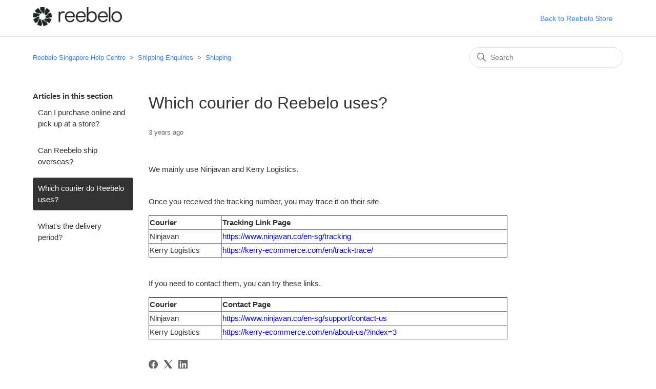

--- FILE ---
content_type: text/html; charset=utf-8
request_url: https://help.reebelo.sg/hc/en-sg/articles/15184693519897-Which-courier-do-Reebelo-uses
body_size: 5835
content:
<!DOCTYPE html>
<html dir="ltr" lang="en-SG">
<head>
  <meta charset="utf-8" />
  <!-- v26897 -->


  <title>Which courier do Reebelo uses?  &ndash; Reebelo Singapore Help Centre</title>

  

  <meta name="description" content="We mainly use Ninjavan and Kerry Logistics. Once you received the tracking number, you may trace it on their site    Courier Tracking..." /><meta property="og:image" content="https://help.reebelo.sg/hc/theming_assets/01JE4ERFNYWTXRQTBSNFMPNAJ4" />
<meta property="og:type" content="website" />
<meta property="og:site_name" content="Reebelo Singapore Help Centre" />
<meta property="og:title" content="Which courier do Reebelo uses?" />
<meta property="og:description" content="We mainly use Ninjavan and Kerry Logistics.
Once you received the tracking number, you may trace it on their site



Courier
Tracking Link Page


Ninjavan
https://www.ninjavan.co/en-sg/tracking


K..." />
<meta property="og:url" content="https://help.reebelo.sg/hc/en-sg/articles/15184693519897-Which-courier-do-Reebelo-uses" />
<link rel="canonical" href="https://help.reebelo.sg/hc/en-sg/articles/15184693519897-Which-courier-do-Reebelo-uses">
<link rel="alternate" hreflang="en-sg" href="https://help.reebelo.sg/hc/en-sg/articles/15184693519897-Which-courier-do-Reebelo-uses">
<link rel="alternate" hreflang="x-default" href="https://help.reebelo.sg/hc/en-sg/articles/15184693519897-Which-courier-do-Reebelo-uses">

  <link rel="stylesheet" href="//static.zdassets.com/hc/assets/application-f34d73e002337ab267a13449ad9d7955.css" media="all" id="stylesheet" />
  <link rel="stylesheet" type="text/css" href="/hc/theming_assets/9732385/360003650212/style.css?digest=50141058517785">

  <link rel="icon" type="image/x-icon" href="/hc/theming_assets/01JE4FWZRH6HTVPQBKSX045ZY3">

    

  <meta content="width=device-width, initial-scale=1.0" name="viewport" />

  
</head>
<body class="">
  
  
  

  <a class="skip-navigation" tabindex="1" href="#main-content">Skip to main content</a>

<header class="header">
  <div class="logo">
   <!-- 
		Replaced the default logo redirect from home page of HC to main home page
		<a title="Home" href="/hc/en-sg">
      <img src="/hc/theming_assets/01JE4ERFNYWTXRQTBSNFMPNAJ4" alt="Reebelo Singapore Help Centre Help Centre home page">
    </a>-->

<a href=https://www.reebelo.sg>
	<img src="/hc/theming_assets/01JE4ERFNYWTXRQTBSNFMPNAJ4" alt="Reebelo Singapore Help Centre Help Centre home page">
</a>

  </div>
  <div class="nav-wrapper">
    <button class="menu-button" aria-controls="user-nav" aria-expanded="false" aria-label="Toggle navigation menu">
      <svg xmlns="http://www.w3.org/2000/svg" width="16" height="16" focusable="false" viewBox="0 0 16 16" class="icon-menu">
        <path fill="none" stroke="currentColor" stroke-linecap="round" d="M1.5 3.5h13m-13 4h13m-13 4h13"/>
      </svg>
    </button>
    <nav class="user-nav" id="user-nav">
      
      <a href="https://www.reebelo.sg" target="_blank">Back to Reebelo Store</a>
      <!--<a class="submit-a-request" href="/hc/en-sg/requests/new">Submit a request</a>-->
    </nav>
  </div>
</header>


  <main role="main">
    <div class="container-divider"></div>
<div class="container">
  <nav class="sub-nav">
    <ol class="breadcrumbs">
  
    <li title="Reebelo Singapore Help Centre">
      
        <a href="/hc/en-sg">Reebelo Singapore Help Centre</a>
      
    </li>
  
    <li title="Shipping Enquiries">
      
        <a href="/hc/en-sg/categories/900001278543-Shipping-Enquiries">Shipping Enquiries</a>
      
    </li>
  
    <li title="Shipping">
      
        <a href="/hc/en-sg/sections/900001575543-Shipping">Shipping</a>
      
    </li>
  
</ol>

    <div class="search-container">
      <svg xmlns="http://www.w3.org/2000/svg" width="12" height="12" focusable="false" viewBox="0 0 12 12" class="search-icon">
        <circle cx="4.5" cy="4.5" r="4" fill="none" stroke="currentColor"/>
        <path stroke="currentColor" stroke-linecap="round" d="M11 11L7.5 7.5"/>
      </svg>
      <form role="search" class="search" data-search="" action="/hc/en-sg/search" accept-charset="UTF-8" method="get"><input type="hidden" name="utf8" value="&#x2713;" autocomplete="off" /><input type="hidden" name="category" id="category" value="900001278543" autocomplete="off" />
<input type="search" name="query" id="query" placeholder="Search" aria-label="Search" /></form>
    </div>
  </nav>

  <div class="article-container" id="article-container">
    <aside class="article-sidebar" aria-labelledby="section-articles-title">
      
        <div class="collapsible-sidebar">
          <button type="button" class="collapsible-sidebar-toggle" aria-labelledby="section-articles-title" aria-expanded="false">
            <svg xmlns="http://www.w3.org/2000/svg" width="20" height="20" focusable="false" viewBox="0 0 12 12" aria-hidden="true" class="collapsible-sidebar-toggle-icon chevron-icon">
              <path fill="none" stroke="currentColor" stroke-linecap="round" d="M3 4.5l2.6 2.6c.2.2.5.2.7 0L9 4.5"/>
            </svg>
            <svg xmlns="http://www.w3.org/2000/svg" width="20" height="20" focusable="false" viewBox="0 0 12 12" aria-hidden="true" class="collapsible-sidebar-toggle-icon x-icon">
              <path stroke="currentColor" stroke-linecap="round" d="M3 9l6-6m0 6L3 3"/>
            </svg>
          </button>
          <span id="section-articles-title" class="collapsible-sidebar-title sidenav-title">
            Articles in this section
          </span>
          <div class="collapsible-sidebar-body">
            <ul>
              
                <li>
                  <a href="/hc/en-sg/articles/23836436256665-Can-I-purchase-online-and-pick-up-at-a-store" class="sidenav-item ">Can I purchase online and pick up at a store?</a>
                </li>
              
                <li>
                  <a href="/hc/en-sg/articles/15268885424281-Can-Reebelo-ship-overseas" class="sidenav-item ">Can Reebelo ship overseas?</a>
                </li>
              
                <li>
                  <a href="/hc/en-sg/articles/15184693519897-Which-courier-do-Reebelo-uses" class="sidenav-item current-article">Which courier do Reebelo uses? </a>
                </li>
              
                <li>
                  <a href="/hc/en-sg/articles/15184188688921-What-s-the-delivery-period" class="sidenav-item ">What&#39;s the delivery period? </a>
                </li>
              
            </ul>
            
          </div>
        </div>
      
    </aside>

    <article id="main-content" class="article">
      <header class="article-header">
        <h1 title="Which courier do Reebelo uses? " class="article-title">
          Which courier do Reebelo uses? 
          
        </h1>

        <div class="article-author">
          
          <div class="article-meta">
            

            <ul class="meta-group">
              
                <li class="meta-data"><time datetime="2023-02-03T06:40:46Z" title="2023-02-03T06:40:46Z" data-datetime="relative">03 February 2023 06:40</time></li>
              
            </ul>
          </div>
        </div>

        
      </header>

      <section class="article-info">
        <div class="article-content">
          <div class="article-body"><p><span style="font-weight: 400;">We mainly use Ninjavan and Kerry Logistics.<br><br></span></p>
<p><span style="font-weight: 400;">Once you received the tracking number, you may trace it on their site</span></p>
<table style="border-collapse: collapse; width: 100%;" border="1">
<tbody>
<tr>
<td style="width: 20.2857%;"><strong>Courier</strong></td>
<td style="width: 79.7143%;"><strong>Tracking Link Page</strong></td>
</tr>
<tr>
<td style="width: 20.2857%;">Ninjavan</td>
<td style="width: 79.7143%;"><a href="https://www.ninjavan.co/en-sg/tracking" target="_blank" rel="noopener"><span class="wysiwyg-color-blue">https://www.ninjavan.co/en-sg/tracking</span></a></td>
</tr>
<tr>
<td style="width: 20.2857%;"><span style="font-weight: 400;">Kerry Logistics</span></td>
<td style="width: 79.7143%;"><a href="https://kerry-ecommerce.com/en/track-trace/" target="_blank" rel="noopener"><span class="wysiwyg-color-blue"><span style="font-weight: 400;">https://kerry-ecommerce.com/en/track-trace/</span></span></a></td>
</tr>
</tbody>
</table>
<p><br><span style="font-weight: 400;">If you need to contact them, you can try these links.</span></p>
<table style="border-collapse: collapse; width: 100%; height: 66px;" border="1">
<tbody>
<tr style="height: 22px;">
<td style="width: 20.2857%; height: 22px;"><strong>Courier</strong></td>
<td style="width: 79.7143%; height: 22px;"><strong>Contact Page</strong></td>
</tr>
<tr style="height: 22px;">
<td style="width: 20.2857%; height: 22px;">Ninjavan</td>
<td style="width: 79.7143%; height: 22px;"><a href="https://www.ninjavan.co/en-sg/support/contact-us" target="_blank" rel="noopener"><span class="wysiwyg-color-blue">https://www.ninjavan.co/en-sg/support/contact-us</span></a></td>
</tr>
<tr style="height: 22px;">
<td style="width: 20.2857%; height: 22px;"><span style="font-weight: 400;">Kerry Logistics</span></td>
<td style="width: 79.7143%; height: 22px;"><a href="https://kerry-ecommerce.com/en/about-us/?index=3" target="_blank" rel="noopener"><span class="wysiwyg-color-blue"><span style="font-weight: 400;">https://kerry-ecommerce.com/en/about-us/?index=3</span></span></a></td>
</tr>
</tbody>
</table></div>
          
        </div>
      </section>

      <footer>
        <div class="article-footer">
          
            <div class="article-share">
  <ul class="share">
    <li>
      <a href="https://www.facebook.com/share.php?title=Which+courier+do+Reebelo+uses%3F+&u=https%3A%2F%2Fhelp.reebelo.sg%2Fhc%2Fen-sg%2Farticles%2F15184693519897-Which-courier-do-Reebelo-uses" class="share-facebook" aria-label="Facebook">
        <svg xmlns="http://www.w3.org/2000/svg" width="12" height="12" focusable="false" viewBox="0 0 12 12" aria-label="Share this page on Facebook">
          <path fill="currentColor" d="M6 0a6 6 0 01.813 11.945V7.63h1.552l.244-1.585H6.812v-.867c0-.658.214-1.242.827-1.242h.985V2.55c-.173-.024-.538-.075-1.23-.075-1.444 0-2.29.767-2.29 2.513v1.055H3.618v1.585h1.484v4.304A6.001 6.001 0 016 0z"/>
        </svg>
      </a>
    </li>
    <li>
      <a href="https://twitter.com/share?lang=en&text=Which+courier+do+Reebelo+uses%3F+&url=https%3A%2F%2Fhelp.reebelo.sg%2Fhc%2Fen-sg%2Farticles%2F15184693519897-Which-courier-do-Reebelo-uses" class="share-twitter" aria-label="X Corp">
        <svg xmlns="http://www.w3.org/2000/svg" width="12" height="12" focusable="false" viewBox="0 0 12 12" aria-label="Share this page on X Corp">
          <path fill="currentColor" d="M.0763914 0 3.60864 0 6.75369 4.49755 10.5303 0 11.6586 0 7.18498 5.11431 12 12 8.46775 12 5.18346 7.30333 1.12825 12 0 12 4.7531 6.6879z"/>
        </svg>
      </a>
    </li>
    <li>
      <a href="https://www.linkedin.com/shareArticle?mini=true&source=Reebelo+Singapore&title=Which+courier+do+Reebelo+uses%3F+&url=https%3A%2F%2Fhelp.reebelo.sg%2Fhc%2Fen-sg%2Farticles%2F15184693519897-Which-courier-do-Reebelo-uses" class="share-linkedin" aria-label="LinkedIn">
        <svg xmlns="http://www.w3.org/2000/svg" width="12" height="12" focusable="false" viewBox="0 0 12 12" aria-label="Share this page on LinkedIn">
          <path fill="currentColor" d="M10.8 0A1.2 1.2 0 0112 1.2v9.6a1.2 1.2 0 01-1.2 1.2H1.2A1.2 1.2 0 010 10.8V1.2A1.2 1.2 0 011.2 0h9.6zM8.09 4.356a1.87 1.87 0 00-1.598.792l-.085.133h-.024v-.783H4.676v5.727h1.778V7.392c0-.747.142-1.47 1.068-1.47.913 0 .925.854.925 1.518v2.785h1.778V7.084l-.005-.325c-.05-1.38-.456-2.403-2.13-2.403zm-4.531.142h-1.78v5.727h1.78V4.498zm-.89-2.846a1.032 1.032 0 100 2.064 1.032 1.032 0 000-2.064z"/>
        </svg>
      </a>
    </li>
  </ul>

</div>
          
          
        </div>
       
<!--

Commented this section out to remove the vote for articles
        
          <div class="article-votes">
            <span class="article-votes-question" id="article-votes-label">Was this article helpful?</span>
            <div class="article-votes-controls" role="group" aria-labelledby="article-votes-label">
              <button type="button" class="button article-vote article-vote-up" data-auth-action="signin" aria-label="This article was helpful" aria-pressed="false">Yes</button>
              <button type="button" class="button article-vote article-vote-down" data-auth-action="signin" aria-label="This article was not helpful" aria-pressed="false">No</button>
            </div>
            <small class="article-votes-count">
              <span class="article-vote-label">0 out of 0 found this helpful</span>
            </small>
          </div>
        
-->
<!--
        <div class="article-more-questions">
          Have more questions? <a href="/hc/en-sg/requests/new">Submit a request</a>
        </div>
-->
        <div class="article-return-to-top">
          <a href="#article-container">
            Return to top
            <svg xmlns="http://www.w3.org/2000/svg" class="article-return-to-top-icon" width="20" height="20" focusable="false" viewBox="0 0 12 12" aria-hidden="true">
              <path fill="none" stroke="currentColor" stroke-linecap="round" d="M3 4.5l2.6 2.6c.2.2.5.2.7 0L9 4.5"/>
            </svg>
          </a>
        </div>
      </footer>

      <div class="article-relatives">
        
          <div data-recent-articles></div>
        
        
          
  <section class="related-articles">
    
      <h2 class="related-articles-title">Related articles</h2>
    
    <ul>
      
        <li>
          <a href="/hc/en-sg/related/click?data=[base64]" rel="nofollow">What&#39;s the delivery period? </a>
        </li>
      
        <li>
          <a href="/hc/en-sg/related/click?data=[base64]" rel="nofollow">Can I purchase online and pick up at a store?</a>
        </li>
      
        <li>
          <a href="/hc/en-sg/related/click?data=[base64]%3D--fd4fd9943a17c2d0344fc0af7ed86f7e1bb3ab75" rel="nofollow">Can Reebelo ship overseas?</a>
        </li>
      
        <li>
          <a href="/hc/en-sg/related/click?data=BAh7CjobZGVzdGluYXRpb25fYXJ0aWNsZV9pZGwrCJmZrw7RDToYcmVmZXJyZXJfYXJ0aWNsZV9pZGwrCBlmQ3bPDToLbG9jYWxlSSIKZW4tc2cGOgZFVDoIdXJsSSI%2BL2hjL2VuLXNnL2FydGljbGVzLzE1MTkxNTQ1NzE1MDk3LUhvdy1kby1JLXRyYWNrLW15LW9yZGVyBjsIVDoJcmFua2kJ--b5f2848eafcaea0afd268d589f4e781697a9d025" rel="nofollow">How do I track my order?</a>
        </li>
      
        <li>
          <a href="/hc/en-sg/related/click?data=BAh7CjobZGVzdGluYXRpb25fYXJ0aWNsZV9pZGwrCJkgd%[base64]%3D%3D--d46b52199e3e1dc2f16c52b19ba504abb9fea577" rel="nofollow">Returning an Item under 14 days Return Policy</a>
        </li>
      
    </ul>
  </section>


        
      </div>
      
    </article>
  </div>
</div>

  </main>

  <footer class="footer">
  <div class="footer-inner">
    <a title="Home" href="/hc/en-sg">Reebelo Singapore Help Centre</a>

    <div class="footer-language-selector">
      
    </div>
  </div>
</footer>



  <!-- / -->

  
  <script src="//static.zdassets.com/hc/assets/en-sg.7e4e9b13392015d1b173.js"></script>
  

  <script type="text/javascript">
  /*

    Greetings sourcecode lurker!

    This is for internal Zendesk and legacy usage,
    we don't support or guarantee any of these values
    so please don't build stuff on top of them.

  */

  HelpCenter = {};
  HelpCenter.account = {"subdomain":"reebelo","environment":"production","name":"Reebelo"};
  HelpCenter.user = {"identifier":"da39a3ee5e6b4b0d3255bfef95601890afd80709","email":null,"name":"","role":"anonymous","avatar_url":"https://assets.zendesk.com/hc/assets/default_avatar.png","is_admin":false,"organizations":[],"groups":[]};
  HelpCenter.internal = {"asset_url":"//static.zdassets.com/hc/assets/","web_widget_asset_composer_url":"https://static.zdassets.com/ekr/snippet.js","current_session":{"locale":"en-sg","csrf_token":null,"shared_csrf_token":null},"usage_tracking":{"event":"article_viewed","data":"[base64]--0ff8c352e702fb4f647aea3d9a979a0efad2921c","url":"https://help.reebelo.sg/hc/activity"},"current_record_id":"15184693519897","current_record_url":"/hc/en-sg/articles/15184693519897-Which-courier-do-Reebelo-uses","current_record_title":"Which courier do Reebelo uses? ","current_text_direction":"ltr","current_brand_id":360003650212,"current_brand_name":"Reebelo Singapore","current_brand_url":"https://reebelo.zendesk.com","current_brand_active":true,"current_path":"/hc/en-sg/articles/15184693519897-Which-courier-do-Reebelo-uses","show_autocomplete_breadcrumbs":true,"user_info_changing_enabled":false,"has_user_profiles_enabled":false,"has_end_user_attachments":true,"user_aliases_enabled":false,"has_anonymous_kb_voting":false,"has_multi_language_help_center":true,"show_at_mentions":false,"embeddables_config":{"embeddables_web_widget":false,"embeddables_help_center_auth_enabled":false,"embeddables_connect_ipms":false},"answer_bot_subdomain":"static","gather_plan_state":"subscribed","has_article_verification":true,"has_gather":true,"has_ckeditor":false,"has_community_enabled":false,"has_community_badges":true,"has_community_post_content_tagging":false,"has_gather_content_tags":true,"has_guide_content_tags":true,"has_user_segments":true,"has_answer_bot_web_form_enabled":false,"has_garden_modals":false,"theming_cookie_key":"hc-da39a3ee5e6b4b0d3255bfef95601890afd80709-2-preview","is_preview":false,"has_search_settings_in_plan":true,"theming_api_version":2,"theming_settings":{"brand_color":"rgba(51, 51, 51, 1)","brand_text_color":"rgba(255, 255, 255, 1)","text_color":"#333333","link_color":"rgba(50, 128, 253, 1)","background_color":"#FFFFFF","heading_font":"-apple-system, BlinkMacSystemFont, 'Segoe UI', Helvetica, Arial, sans-serif","text_font":"-apple-system, BlinkMacSystemFont, 'Segoe UI', Helvetica, Arial, sans-serif","logo":"/hc/theming_assets/01JE4ERFNYWTXRQTBSNFMPNAJ4","favicon":"/hc/theming_assets/01JE4FWZRH6HTVPQBKSX045ZY3","homepage_background_image":"/hc/theming_assets/01JE4F603W3KRMQBTRMZ6JT2ZX","community_background_image":"/hc/theming_assets/01HZKSNK2659NA1XBZAZD2TPYZ","community_image":"/hc/theming_assets/01HZKSNKXZYKGHQR0E7659AWPP","instant_search":true,"scoped_kb_search":true,"scoped_community_search":false,"show_recent_activity":false,"show_articles_in_section":true,"show_article_author":false,"show_article_comments":false,"show_follow_article":false,"show_recently_viewed_articles":true,"show_related_articles":true,"show_article_sharing":true,"show_follow_section":false,"show_follow_post":false,"show_post_sharing":false,"show_follow_topic":false},"has_pci_credit_card_custom_field":true,"help_center_restricted":false,"is_assuming_someone_else":false,"flash_messages":[],"user_photo_editing_enabled":true,"user_preferred_locale":"en-us","base_locale":"en-001","login_url":"https://reebelo.zendesk.com/access?locale=en-sg\u0026brand_id=360003650212\u0026return_to=https%3A%2F%2Fhelp.reebelo.sg%2Fhc%2Fen-sg%2Farticles%2F15184693519897-Which-courier-do-Reebelo-uses","has_alternate_templates":true,"has_custom_statuses_enabled":true,"has_hc_generative_answers_setting_enabled":true,"has_generative_search_with_zgpt_enabled":false,"has_suggested_initial_questions_enabled":false,"has_guide_service_catalog":true,"has_service_catalog_search_poc":false,"has_service_catalog_itam":false,"has_csat_reverse_2_scale_in_mobile":false,"has_knowledge_navigation":false,"has_unified_navigation":false,"has_unified_navigation_eap_access":true,"has_csat_bet365_branding":false,"version":"v26897","dev_mode":false};
</script>

  
  
  <script src="//static.zdassets.com/hc/assets/hc_enduser-3fe137bd143765049d06e1494fc6f66f.js"></script>
  <script type="text/javascript" src="/hc/theming_assets/9732385/360003650212/script.js?digest=50141058517785"></script>
  
</body>
</html>